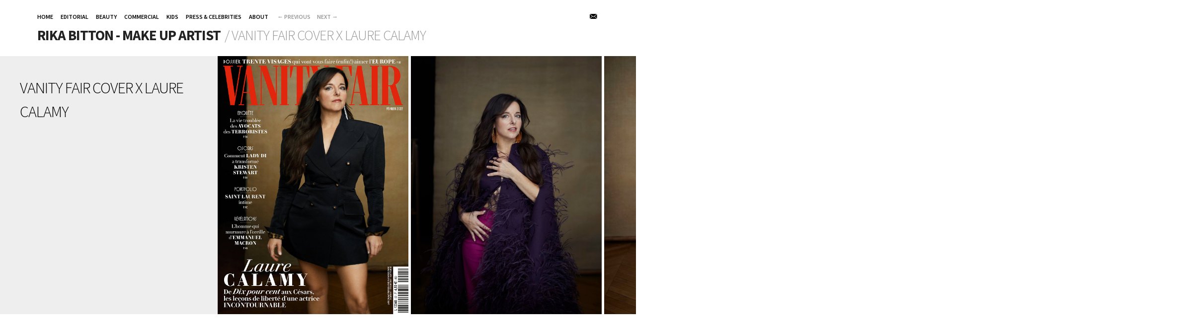

--- FILE ---
content_type: text/html; charset=UTF-8
request_url: https://rikabitton.com/albums/vanity-fair-cover-x-laure-calamy/
body_size: 2827
content:
	<!DOCTYPE html>
<html class="k-source-album k-lens-album">
<head>
	<meta charset="utf-8">
	<meta http-equiv="X-UA-Compatible" content="IE=edge,chrome=1">
	<meta name="viewport" content="width=device-width, initial-scale=1, minimum-scale=1, maximum-scale=1">
	
	<meta name="description" content="VANITY FAIR COVER X LAURE CALAMY" />
	<meta name="author" content="Rika Bitton" />
	<meta name="keywords" content="make-up, Rika Bitton, artist, portfolio" />

	<link rel="stylesheet" type="text/css" href="/storage/themes/boulevard-b30686d9-3490-9abb-1049-fe419a211502/css/normalize.css" />
	<link rel="stylesheet" type="text/css" href="/storage/themes/boulevard-b30686d9-3490-9abb-1049-fe419a211502/css/kicons.css" />
	<link rel="stylesheet" type="text/css" href="/storage/themes/boulevard-b30686d9-3490-9abb-1049-fe419a211502/css/kshare.css" />
	<link id="koken_settings_css_link" rel="stylesheet" type="text/css" href="/settings.css.lens" />

	<link rel="canonical" href="https://rikabitton.com/albums/vanity-fair-cover-x-laure-calamy/">
	<title>VANITY FAIR COVER X LAURE CALAMY - Rika Bitton</title>
	<link rel="alternate" type="application/atom+xml" title="Rika Bitton: Uploads from VANITY FAIR COVER X LAURE CALAMY" href="/feed/albums/323/recent.rss" />
	<meta property="og:site_name" content="Rika Bitton - Make up Artist" />
	<meta property="og:title" content="VANITY FAIR COVER X LAURE CALAMY" />
	<meta property="og:description" content="" />
	<meta property="og:type" content="website" />
	<meta property="og:url" content="https://rikabitton.com/albums/vanity-fair-cover-x-laure-calamy/" />
	<meta property="og:image" content="https://rikabitton.com/storage/cache/images/003/139/CoverStoryLaureCalamy-1,medium_large.1644439534.jpg" />
	<meta property="og:image:width" content="591" />
	<meta property="og:image:height" content="800" />

	<!--[if IE]>
	<script src="/app/site/themes/common/js/html5shiv.js"></script>
	<![endif]-->
	<meta name="generator" content="Koken 0.22.9" />
	<meta name="theme" content="Boulevard 1.4.15" />
	<script src="//ajax.googleapis.com/ajax/libs/jquery/1.12.4/jquery.min.js"></script>
	<script>window.jQuery || document.write('<script src="/app/site/themes/common/js/jquery.min.js"><\/script>')</script>
	<script src="/koken.js?0.22.9"></script>
	<script>$K.location = $.extend($K.location, {"here":"\/albums\/vanity-fair-cover-x-laure-calamy\/","parameters":{"page":1,"url":"\/albums\/vanity-fair-cover-x-laure-calamy\/"},"page_class":"k-source-album k-lens-album"});</script>
	<link rel="alternate" type="application/atom+xml" title="Rika Bitton - Make up Artist: All uploads" href="/feed/content/recent.rss" />
	<link rel="alternate" type="application/atom+xml" title="Rika Bitton - Make up Artist: Essays" href="/feed/essays/recent.rss" />
	<link rel="alternate" type="application/atom+xml" title="Rika Bitton - Make up Artist: Timeline" href="/feed/timeline/recent.rss" />
<script src="/app/site/themes/common/js/jquery.pjax.js?0.22.9"></script>
<script src="/storage/themes/boulevard-b30686d9-3490-9abb-1049-fe419a211502/js/jquery.mousewheel.js"></script>
<script src="/storage/themes/boulevard-b30686d9-3490-9abb-1049-fe419a211502/js/boulevard.js"></script>
<script src="/storage/themes/boulevard-b30686d9-3490-9abb-1049-fe419a211502/js/tinynav.min.js"></script>
</head>
<body class="k-source-album k-lens-album">
	<div id="container">
	<script>
	$K.infinity.totalPages = 1;
	$K.infinity.selector = '';
	</script>
	
	<header>
	<div class="in">
	<div id="icons">
	<a href="mailto:rika.bitton@gmail.com" title="Email" class="email"><i class="kicon-email"></i></a>	</div>
	<nav>
	<ul class="k-nav-list k-nav-root "><li><a data-koken-internal title="HOME" href="/">HOME</a></li><li><a data-koken-internal title="EDITORIAL" href="/sets/editorial-1/">EDITORIAL</a></li><li><a data-koken-internal title="BEAUTY" href="/sets/beauty/">BEAUTY</a></li><li><a data-koken-internal title="COMMERCIAL" href="/sets/commercial-1/">COMMERCIAL</a></li><li><a data-koken-internal title="KIDS" href="/sets/kids/">KIDS</a></li><li><a data-koken-internal title="PRESS & CELEBRITIES" href="/sets/celebrities/">PRESS & CELEBRITIES</a></li><li><a data-koken-internal title="About" href="/pages/about/">About</a></li></ul>	<ol id="lane-nav">
	<li>
	<a href="#" id="prev" title="Previous" data-bind-to-key="left"><span class="arrow">&larr;</span>&nbsp;Previous</a>
	</li>
	<li>
	<a href="#" id="next" title="Next" data-bind-to-key="right">Next&nbsp;<span class="arrow">&rarr;</span></a>
	</li>
	</ol>
	</nav>
	<div id="site-title">
	<h1 class="site">
	<a href="/" title="Home" data-koken-internal>Rika Bitton - Make up Artist</a>
	</h1>
	&nbsp;<h2 class="tag">/&nbsp;VANITY FAIR COVER X LAURE CALAMY</h2>
	</div>
	</div>
</header>
	<div id="lane">
	
	<div id="album-intro" class="cell">
	<div class="wrap">
	<h1>
	VANITY FAIR COVER X LAURE CALAMY	</h1>
	
	</div>
	</div>
	
	<span class="k-infinite-load">
	<div class="cell image" data-aspect="0.738">
	<div class="content">
	
	
	<div class="share_content">
	<span class="content-share share_button"><i></i></span>
	<div class="kshare">
	<input type="text" class="kshare-input" value="https://rikabitton.com/albums/vanity-fair-cover-x-laure-calamy/content/coverstorylaurecalamy-1/lightbox/" />
	<ul class="kshare-items">
	<li>
	    	<a target="_blank" href="https://twitter.com/intent/tweet?text=CoverStoryLaureCalamy-1.jpg&url=https%3A%2F%2Frikabitton.com%2Falbums%2Fvanity-fair-cover-x-laure-calamy%2Fcontent%2Fcoverstorylaurecalamy-1%2Flightbox%2F" class="share-twitter"><i class="kicon-twitter"></i></a>
	    	</li>
	    	<li>
	   	 <a href="https://www.facebook.com/sharer.php?u=https%3A%2F%2Frikabitton.com%2Falbums%2Fvanity-fair-cover-x-laure-calamy%2Fcontent%2Fcoverstorylaurecalamy-1%2Flightbox%2F" class="share-facebook"><i class="kicon-facebook"></i></a>
	   	</li>
	   	<li>
	    	<a href="http://pinterest.com/pin/create/button/?url=https%3A%2F%2Frikabitton.com%2Falbums%2Fvanity-fair-cover-x-laure-calamy%2Fcontent%2Fcoverstorylaurecalamy-1%2Flightbox%2F&media=https%3A%2F%2Frikabitton.com%2Fstorage%2Fcache%2Fimages%2F003%2F139%2FCoverStoryLaureCalamy-1%2Clarge.1644439534.jpg&description=CoverStoryLaureCalamy-1.jpg" class="share-pinterest" title="Share CoverStoryLaureCalamy-1.jpg on Pinterest"><i class="kicon-pinterest"></i></a>
	    	</li>
	    	<li>
	    	<a href="http://www.tumblr.com/share/photo?source=https%3A%2F%2Frikabitton.com%2Fstorage%2Fcache%2Fimages%2F003%2F139%2FCoverStoryLaureCalamy-1%2Clarge.1644439534.jpg&caption=%3Cp%3E%3Cstrong%3E%3Ca href=&quot;https%3A%2F%2Frikabitton.com%2Falbums%2Fvanity-fair-cover-x-laure-calamy%2Fcontent%2Fcoverstorylaurecalamy-1%2Flightbox%2F&quot; title=&quot;CoverStoryLaureCalamy-1.jpg&quot;%3ECoverStoryLaureCalamy-1.jpg%3C/a%3E%3C/strong%3E%3C/p%3E%3Cp%3E%3C/p%3E&click_thru=https%3A%2F%2Frikabitton.com%2Falbums%2Fvanity-fair-cover-x-laure-calamy%2Fcontent%2Fcoverstorylaurecalamy-1%2Flightbox%2F" class="share-tumblr" title="Share CoverStoryLaureCalamy-1.jpg on Tumblr"><i class="kicon-tumblr"></i></a>
	    	</li>
	    	<li>
	    	<a href="https://plus.google.com/share?url=https%3A%2F%2Frikabitton.com%2Falbums%2Fvanity-fair-cover-x-laure-calamy%2Fcontent%2Fcoverstorylaurecalamy-1%2Flightbox%2F" class="share-google" title="Share CoverStoryLaureCalamy-1.jpg on Google+"><i class="kicon-gplus"></i></a>
	    	</li>
	    	    </ul>
	    	</div>
	    </div>
	
	<noscript>
	<img width="100%" data-lazy-hold="true" alt="CoverStoryLaureCalamy-1.jpg" data-lazy-fade="400" class="k-lazy-loading" src="https://rikabitton.com/storage/cache/images/003/139/CoverStoryLaureCalamy-1,large.1644439534.jpg" />
</noscript>
<img data-lazy-hold="true" data-alt="CoverStoryLaureCalamy-1.jpg" data-lazy-fade="400" class="k-lazy-loading" data-visibility="public" data-respond-to="height" data-presets="tiny,44,60 small,74,100 medium,354,480 medium_large,591,800 large,756,1024 xlarge,1181,1600 huge,1512,2048" data-base="https://rikabitton.com/storage/cache/images/003/139/CoverStoryLaureCalamy-1," data-extension="1644439534.jpg"/>

	
	<span class="caption">
	</span>
	
	</div>
	</div>
	<div class="cell image" data-aspect="0.738">
	<div class="content">
	
	
	<div class="share_content">
	<span class="content-share share_button"><i></i></span>
	<div class="kshare">
	<input type="text" class="kshare-input" value="https://rikabitton.com/albums/vanity-fair-cover-x-laure-calamy/content/laure-calamy0438/lightbox/" />
	<ul class="kshare-items">
	<li>
	    	<a target="_blank" href="https://twitter.com/intent/tweet?text=LAURE-CALAMY0438.jpg&url=https%3A%2F%2Frikabitton.com%2Falbums%2Fvanity-fair-cover-x-laure-calamy%2Fcontent%2Flaure-calamy0438%2Flightbox%2F" class="share-twitter"><i class="kicon-twitter"></i></a>
	    	</li>
	    	<li>
	   	 <a href="https://www.facebook.com/sharer.php?u=https%3A%2F%2Frikabitton.com%2Falbums%2Fvanity-fair-cover-x-laure-calamy%2Fcontent%2Flaure-calamy0438%2Flightbox%2F" class="share-facebook"><i class="kicon-facebook"></i></a>
	   	</li>
	   	<li>
	    	<a href="http://pinterest.com/pin/create/button/?url=https%3A%2F%2Frikabitton.com%2Falbums%2Fvanity-fair-cover-x-laure-calamy%2Fcontent%2Flaure-calamy0438%2Flightbox%2F&media=https%3A%2F%2Frikabitton.com%2Fstorage%2Fcache%2Fimages%2F003%2F110%2FLAURE-CALAMY0438%2Clarge.1644146633.jpg&description=LAURE-CALAMY0438.jpg" class="share-pinterest" title="Share LAURE-CALAMY0438.jpg on Pinterest"><i class="kicon-pinterest"></i></a>
	    	</li>
	    	<li>
	    	<a href="http://www.tumblr.com/share/photo?source=https%3A%2F%2Frikabitton.com%2Fstorage%2Fcache%2Fimages%2F003%2F110%2FLAURE-CALAMY0438%2Clarge.1644146633.jpg&caption=%3Cp%3E%3Cstrong%3E%3Ca href=&quot;https%3A%2F%2Frikabitton.com%2Falbums%2Fvanity-fair-cover-x-laure-calamy%2Fcontent%2Flaure-calamy0438%2Flightbox%2F&quot; title=&quot;LAURE-CALAMY0438.jpg&quot;%3ELAURE-CALAMY0438.jpg%3C/a%3E%3C/strong%3E%3C/p%3E%3Cp%3E%3C/p%3E&click_thru=https%3A%2F%2Frikabitton.com%2Falbums%2Fvanity-fair-cover-x-laure-calamy%2Fcontent%2Flaure-calamy0438%2Flightbox%2F" class="share-tumblr" title="Share LAURE-CALAMY0438.jpg on Tumblr"><i class="kicon-tumblr"></i></a>
	    	</li>
	    	<li>
	    	<a href="https://plus.google.com/share?url=https%3A%2F%2Frikabitton.com%2Falbums%2Fvanity-fair-cover-x-laure-calamy%2Fcontent%2Flaure-calamy0438%2Flightbox%2F" class="share-google" title="Share LAURE-CALAMY0438.jpg on Google+"><i class="kicon-gplus"></i></a>
	    	</li>
	    	    </ul>
	    	</div>
	    </div>
	
	<noscript>
	<img width="100%" data-lazy-hold="true" alt="LAURE-CALAMY0438.jpg" data-lazy-fade="400" class="k-lazy-loading" src="https://rikabitton.com/storage/cache/images/003/110/LAURE-CALAMY0438,large.1644146633.jpg" />
</noscript>
<img data-lazy-hold="true" data-alt="LAURE-CALAMY0438.jpg" data-lazy-fade="400" class="k-lazy-loading" data-visibility="public" data-respond-to="height" data-presets="tiny,44,60 small,74,100 medium,354,480 medium_large,591,800 large,756,1024 xlarge,1181,1600 huge,1512,2048" data-base="https://rikabitton.com/storage/cache/images/003/110/LAURE-CALAMY0438," data-extension="1644146633.jpg"/>

	
	<span class="caption">
	</span>
	
	</div>
	</div>
	<div class="cell image" data-aspect="0.738">
	<div class="content">
	
	
	<div class="share_content">
	<span class="content-share share_button"><i></i></span>
	<div class="kshare">
	<input type="text" class="kshare-input" value="https://rikabitton.com/albums/vanity-fair-cover-x-laure-calamy/content/laure-calamy0833/lightbox/" />
	<ul class="kshare-items">
	<li>
	    	<a target="_blank" href="https://twitter.com/intent/tweet?text=LAURE-CALAMY0833.jpg&url=https%3A%2F%2Frikabitton.com%2Falbums%2Fvanity-fair-cover-x-laure-calamy%2Fcontent%2Flaure-calamy0833%2Flightbox%2F" class="share-twitter"><i class="kicon-twitter"></i></a>
	    	</li>
	    	<li>
	   	 <a href="https://www.facebook.com/sharer.php?u=https%3A%2F%2Frikabitton.com%2Falbums%2Fvanity-fair-cover-x-laure-calamy%2Fcontent%2Flaure-calamy0833%2Flightbox%2F" class="share-facebook"><i class="kicon-facebook"></i></a>
	   	</li>
	   	<li>
	    	<a href="http://pinterest.com/pin/create/button/?url=https%3A%2F%2Frikabitton.com%2Falbums%2Fvanity-fair-cover-x-laure-calamy%2Fcontent%2Flaure-calamy0833%2Flightbox%2F&media=https%3A%2F%2Frikabitton.com%2Fstorage%2Fcache%2Fimages%2F003%2F111%2FLAURE-CALAMY0833%2Clarge.1644146635.jpg&description=LAURE-CALAMY0833.jpg" class="share-pinterest" title="Share LAURE-CALAMY0833.jpg on Pinterest"><i class="kicon-pinterest"></i></a>
	    	</li>
	    	<li>
	    	<a href="http://www.tumblr.com/share/photo?source=https%3A%2F%2Frikabitton.com%2Fstorage%2Fcache%2Fimages%2F003%2F111%2FLAURE-CALAMY0833%2Clarge.1644146635.jpg&caption=%3Cp%3E%3Cstrong%3E%3Ca href=&quot;https%3A%2F%2Frikabitton.com%2Falbums%2Fvanity-fair-cover-x-laure-calamy%2Fcontent%2Flaure-calamy0833%2Flightbox%2F&quot; title=&quot;LAURE-CALAMY0833.jpg&quot;%3ELAURE-CALAMY0833.jpg%3C/a%3E%3C/strong%3E%3C/p%3E%3Cp%3E%3C/p%3E&click_thru=https%3A%2F%2Frikabitton.com%2Falbums%2Fvanity-fair-cover-x-laure-calamy%2Fcontent%2Flaure-calamy0833%2Flightbox%2F" class="share-tumblr" title="Share LAURE-CALAMY0833.jpg on Tumblr"><i class="kicon-tumblr"></i></a>
	    	</li>
	    	<li>
	    	<a href="https://plus.google.com/share?url=https%3A%2F%2Frikabitton.com%2Falbums%2Fvanity-fair-cover-x-laure-calamy%2Fcontent%2Flaure-calamy0833%2Flightbox%2F" class="share-google" title="Share LAURE-CALAMY0833.jpg on Google+"><i class="kicon-gplus"></i></a>
	    	</li>
	    	    </ul>
	    	</div>
	    </div>
	
	<noscript>
	<img width="100%" data-lazy-hold="true" alt="LAURE-CALAMY0833.jpg" data-lazy-fade="400" class="k-lazy-loading" src="https://rikabitton.com/storage/cache/images/003/111/LAURE-CALAMY0833,large.1644146635.jpg" />
</noscript>
<img data-lazy-hold="true" data-alt="LAURE-CALAMY0833.jpg" data-lazy-fade="400" class="k-lazy-loading" data-visibility="public" data-respond-to="height" data-presets="tiny,44,60 small,74,100 medium,354,480 medium_large,591,800 large,756,1024 xlarge,1181,1600 huge,1512,2048" data-base="https://rikabitton.com/storage/cache/images/003/111/LAURE-CALAMY0833," data-extension="1644146635.jpg"/>

	
	<span class="caption">
	</span>
	
	</div>
	</div>
	<div class="cell image" data-aspect="0.738">
	<div class="content">
	
	
	<div class="share_content">
	<span class="content-share share_button"><i></i></span>
	<div class="kshare">
	<input type="text" class="kshare-input" value="https://rikabitton.com/albums/vanity-fair-cover-x-laure-calamy/content/laure-calamy1062/lightbox/" />
	<ul class="kshare-items">
	<li>
	    	<a target="_blank" href="https://twitter.com/intent/tweet?text=LAURE-CALAMY1062.jpg&url=https%3A%2F%2Frikabitton.com%2Falbums%2Fvanity-fair-cover-x-laure-calamy%2Fcontent%2Flaure-calamy1062%2Flightbox%2F" class="share-twitter"><i class="kicon-twitter"></i></a>
	    	</li>
	    	<li>
	   	 <a href="https://www.facebook.com/sharer.php?u=https%3A%2F%2Frikabitton.com%2Falbums%2Fvanity-fair-cover-x-laure-calamy%2Fcontent%2Flaure-calamy1062%2Flightbox%2F" class="share-facebook"><i class="kicon-facebook"></i></a>
	   	</li>
	   	<li>
	    	<a href="http://pinterest.com/pin/create/button/?url=https%3A%2F%2Frikabitton.com%2Falbums%2Fvanity-fair-cover-x-laure-calamy%2Fcontent%2Flaure-calamy1062%2Flightbox%2F&media=https%3A%2F%2Frikabitton.com%2Fstorage%2Fcache%2Fimages%2F003%2F112%2FLAURE-CALAMY1062%2Clarge.1644146637.jpg&description=LAURE-CALAMY1062.jpg" class="share-pinterest" title="Share LAURE-CALAMY1062.jpg on Pinterest"><i class="kicon-pinterest"></i></a>
	    	</li>
	    	<li>
	    	<a href="http://www.tumblr.com/share/photo?source=https%3A%2F%2Frikabitton.com%2Fstorage%2Fcache%2Fimages%2F003%2F112%2FLAURE-CALAMY1062%2Clarge.1644146637.jpg&caption=%3Cp%3E%3Cstrong%3E%3Ca href=&quot;https%3A%2F%2Frikabitton.com%2Falbums%2Fvanity-fair-cover-x-laure-calamy%2Fcontent%2Flaure-calamy1062%2Flightbox%2F&quot; title=&quot;LAURE-CALAMY1062.jpg&quot;%3ELAURE-CALAMY1062.jpg%3C/a%3E%3C/strong%3E%3C/p%3E%3Cp%3E%3C/p%3E&click_thru=https%3A%2F%2Frikabitton.com%2Falbums%2Fvanity-fair-cover-x-laure-calamy%2Fcontent%2Flaure-calamy1062%2Flightbox%2F" class="share-tumblr" title="Share LAURE-CALAMY1062.jpg on Tumblr"><i class="kicon-tumblr"></i></a>
	    	</li>
	    	<li>
	    	<a href="https://plus.google.com/share?url=https%3A%2F%2Frikabitton.com%2Falbums%2Fvanity-fair-cover-x-laure-calamy%2Fcontent%2Flaure-calamy1062%2Flightbox%2F" class="share-google" title="Share LAURE-CALAMY1062.jpg on Google+"><i class="kicon-gplus"></i></a>
	    	</li>
	    	    </ul>
	    	</div>
	    </div>
	
	<noscript>
	<img width="100%" data-lazy-hold="true" alt="LAURE-CALAMY1062.jpg" data-lazy-fade="400" class="k-lazy-loading" src="https://rikabitton.com/storage/cache/images/003/112/LAURE-CALAMY1062,large.1644146637.jpg" />
</noscript>
<img data-lazy-hold="true" data-alt="LAURE-CALAMY1062.jpg" data-lazy-fade="400" class="k-lazy-loading" data-visibility="public" data-respond-to="height" data-presets="tiny,44,60 small,74,100 medium,354,480 medium_large,591,800 large,756,1024 xlarge,1181,1600 huge,1512,2048" data-base="https://rikabitton.com/storage/cache/images/003/112/LAURE-CALAMY1062," data-extension="1644146637.jpg"/>

	
	<span class="caption">
	</span>
	
	</div>
	</div>
	<div class="cell image" data-aspect="0.738">
	<div class="content">
	
	
	<div class="share_content">
	<span class="content-share share_button"><i></i></span>
	<div class="kshare">
	<input type="text" class="kshare-input" value="https://rikabitton.com/albums/vanity-fair-cover-x-laure-calamy/content/laure-calamy1541/lightbox/" />
	<ul class="kshare-items">
	<li>
	    	<a target="_blank" href="https://twitter.com/intent/tweet?text=LAURE-CALAMY1541.jpg&url=https%3A%2F%2Frikabitton.com%2Falbums%2Fvanity-fair-cover-x-laure-calamy%2Fcontent%2Flaure-calamy1541%2Flightbox%2F" class="share-twitter"><i class="kicon-twitter"></i></a>
	    	</li>
	    	<li>
	   	 <a href="https://www.facebook.com/sharer.php?u=https%3A%2F%2Frikabitton.com%2Falbums%2Fvanity-fair-cover-x-laure-calamy%2Fcontent%2Flaure-calamy1541%2Flightbox%2F" class="share-facebook"><i class="kicon-facebook"></i></a>
	   	</li>
	   	<li>
	    	<a href="http://pinterest.com/pin/create/button/?url=https%3A%2F%2Frikabitton.com%2Falbums%2Fvanity-fair-cover-x-laure-calamy%2Fcontent%2Flaure-calamy1541%2Flightbox%2F&media=https%3A%2F%2Frikabitton.com%2Fstorage%2Fcache%2Fimages%2F003%2F114%2FLAURE-CALAMY1541%2Clarge.1644146642.jpg&description=LAURE-CALAMY1541.jpg" class="share-pinterest" title="Share LAURE-CALAMY1541.jpg on Pinterest"><i class="kicon-pinterest"></i></a>
	    	</li>
	    	<li>
	    	<a href="http://www.tumblr.com/share/photo?source=https%3A%2F%2Frikabitton.com%2Fstorage%2Fcache%2Fimages%2F003%2F114%2FLAURE-CALAMY1541%2Clarge.1644146642.jpg&caption=%3Cp%3E%3Cstrong%3E%3Ca href=&quot;https%3A%2F%2Frikabitton.com%2Falbums%2Fvanity-fair-cover-x-laure-calamy%2Fcontent%2Flaure-calamy1541%2Flightbox%2F&quot; title=&quot;LAURE-CALAMY1541.jpg&quot;%3ELAURE-CALAMY1541.jpg%3C/a%3E%3C/strong%3E%3C/p%3E%3Cp%3E%3C/p%3E&click_thru=https%3A%2F%2Frikabitton.com%2Falbums%2Fvanity-fair-cover-x-laure-calamy%2Fcontent%2Flaure-calamy1541%2Flightbox%2F" class="share-tumblr" title="Share LAURE-CALAMY1541.jpg on Tumblr"><i class="kicon-tumblr"></i></a>
	    	</li>
	    	<li>
	    	<a href="https://plus.google.com/share?url=https%3A%2F%2Frikabitton.com%2Falbums%2Fvanity-fair-cover-x-laure-calamy%2Fcontent%2Flaure-calamy1541%2Flightbox%2F" class="share-google" title="Share LAURE-CALAMY1541.jpg on Google+"><i class="kicon-gplus"></i></a>
	    	</li>
	    	    </ul>
	    	</div>
	    </div>
	
	<noscript>
	<img width="100%" data-lazy-hold="true" alt="LAURE-CALAMY1541.jpg" data-lazy-fade="400" class="k-lazy-loading" src="https://rikabitton.com/storage/cache/images/003/114/LAURE-CALAMY1541,large.1644146642.jpg" />
</noscript>
<img data-lazy-hold="true" data-alt="LAURE-CALAMY1541.jpg" data-lazy-fade="400" class="k-lazy-loading" data-visibility="public" data-respond-to="height" data-presets="tiny,44,60 small,74,100 medium,354,480 medium_large,591,800 large,756,1024 xlarge,1181,1600 huge,1512,2048" data-base="https://rikabitton.com/storage/cache/images/003/114/LAURE-CALAMY1541," data-extension="1644146642.jpg"/>

	
	<span class="caption">
	</span>
	
	</div>
	</div></span>
	</div>

	<footer>
	</footer>
	<script src="/app/site/themes/common/js/share.js?0.22.9"></script>
	</div> <!-- close #container -->
</body>
</html>


--- FILE ---
content_type: text/css;charset=UTF-8
request_url: https://rikabitton.com/settings.css.lens
body_size: 3030
content:
@import url(/storage/themes/boulevard-b30686d9-3490-9abb-1049-fe419a211502/css/fonts/default.css);

body {
	background-color:#ffffff;
	color:#777777;
	font-weight:400;
	line-height:1.5;
	-webkit-font-smoothing: subpixel-antialiased;
	-webkit-text-size-adjust: 100%;
}

a:link, a:visited, a:hover, a:active {
	color:#000000;
	text-decoration:none;
}

a:hover {
	color:#000000;
	text-decoration:underline;
}

b, strong {
	font-weight:bold;
}

em {
	font-style:italic;
}

h1, h2, h3, h4, h5, h6 {
	color:#222222;
}

h1 {
	font-size:1.6em;
	line-height:1.09em;
	margin:1.09em 0;
	font-weight:400;
}

h2 {
	font-size:1.19em;
	line-height:.1.41em;
	margin:1.41em 0;
	font-weight:400;
}

h3 {
	font-size:1em;
	line-height:1.5em;
	margin:1.5em 0;
	font-weight:400;
}

h4 {
	font-size:1em;
	text-transform: uppercase;
	letter-spacing:1px;
	line-height:1.5;
	margin:1.5em 0;
	font-weight:400;
}

p {
	margin:17px 0;
}

blockquote {
	font-style:italic;
}

small {
    font-size: 80%;
}

img {
	-ms-interpolation-mode: bicubic;
	vertical-align:bottom;
}

img.k-lazy-loading {
	background-repeat:no-repeat;
	background-position:center center;
	background-size:16px 16px;
	background-image: url(/storage/themes/boulevard-b30686d9-3490-9abb-1049-fe419a211502/css/spinner.gif);
}

.rarr:after {
	content:" →";
}

header {
	width:100%;
	position:relative;
	background:#ffffff;
	text-align:left;
}

header .in {
	padding-top:20px;
	padding-right:75px;
	padding-bottom:20px;
	padding-left:75px;
	overflow:auto;
}

#site-title {
	vertical-align: baseline;
	text-align:left;
}

h1.site {
	font-weight:700;
	text-transform:uppercase;
	letter-spacing:-1px;
	font-size:1.8em;
	color:#222222 !important;
	display:inline;
}

h1.site a:link, h1.site a:visited, h1.site a:hover, h1.site a:active {
	color:inherit !important;
}

h1.site a:hover {
	text-decoration: none;
}

h2.tag {
	display:inline;
	font-weight:300;
	text-transform:uppercase;
	font-size:1.8em;
	color:#999999 !important;
	letter-spacing:-1px;
}

nav ul {
	display:inline-block;
	margin:0 0 6px;
	padding:0;
}

nav li {
	display:inline;
	margin-right:15px;
}

nav a:link, nav a:visited, nav a:hover, nav a:active {
	color:#000000;
	text-transform:uppercase;
	font-weight:600;
	font-size:0.75em;
}

nav a:hover {
	color:#000000 !important;
	text-decoration:none;
}

nav a.k-nav-current {
	color:#000000 !important;
}

.tinynav {
	display:none;
}

ol#lane-nav {
	display:inline;
	padding:0;
	margin:0;
	margin-left:0px;
}

ol#lane-nav li {
	display:inline-block;
	margin-right:10px;
}

ol#lane-nav a {
	color:#999999;
	text-transform:uppercase;
	font-weight:600;
	font-size:0.75em;
}

ol#lane-nav a:hover {
	color:#000000 !important;
}

.k-note {
	background:#FCF0AD;
}

/* Album + Index Image strip
================================================== */

body.k-source-album header, body.k-source-index header, body.k-source-favorites header {
	position:fixed;
	z-index:999;
	top:0;
}

#lane {
	position:relative;
	-moz-box-sizing: border-box;
    -webkit-box-sizing: border-box;
    box-sizing: border-box;
}

#lane .cell {
	float:left;
	position:relative;
	padding:0 5px 0 0;
}

#lane h2 {
	font-size:0.75em;
	line-height:1.7;
	letter-spacing: 0px;
	text-transform:uppercase;
	font-weight:600;
	margin:4px 0 0 0;
}

#lane img,
#lane .content,
#album-intro {
	height:520px;
}

/* fallback msg */
#lane p.null {
	margin-left:5px;
	font-size:16px;
	text-transform: uppercase;
	padding-left:75px;
	margin-left:-5px;
}

#album-intro {
	background:#eeeeee;
	width:433px;
	overflow:auto;
}

#album-intro .wrap {
	padding-top:40px;
	padding-right:40px;
	padding-bottom:40px;
	padding-left:40px;
}

#album-intro h1 {
	color:#000000;
	line-height:1.5;
	letter-spacing: -1px;
	text-transform: uppercase;
	font-weight:300;
	font-size:2em;
	margin-top:0;
	margin-right:0;
	margin-bottom:17px;
	margin-left:0;
	padding:0;
}

#album-intro p {
	font-size:0.9em;
	line-height:1.5;
	color:#777777;
	margin:0 0 17px;
	padding:0;
}

span.caption {
	display:block;
	font-size:0.9em;
	margin:6px 0 0 0;
	padding:0;
}

/* Text
================================================== */

#text {
	width:885px;
	/* match the header's left edge */
	margin-left:75px;
	position:relative;
}

#text article {
	margin-bottom:32px;
}

#text div.lcol {
	width:675px;
	margin-right: 20px;
	float:left;
	-moz-box-sizing: border-box;
    -webkit-box-sizing: border-box;
    box-sizing: border-box;
}

#text div.rcol {
	width:180px;
	float:right;
	padding-top:12px;
}

#text p.data strong {
	font-weight:600;
	color:#222;
}

#text .k-content-embed {
	margin:17px 0;
}

#text .k-content {
	line-height:0;
}

#text .k-content img {
	max-width:100%;
	height:auto;
}

#text .k-content-text {
	margin:5px 0 0 0;
	font-size:.75em;
	line-height:2em 0;
}

#text .k-content-title {
	margin:0 5px 0 0;
	display:block;
	font-weight:600;
}

#text .k-content-caption {
	font-style:italic;
}

aside {
	font-size:.8em;
	margin-bottom:20px;
}

aside h2 {
	font-size:.94em;
	text-transform:uppercase;
	font-weight:600;
}

aside ul {
	list-style:none;
	margin:0;
	padding:0;
}

aside ul li {
	margin:0 0 10px;
	padding:0;
}

article .share_content {
	display:inline-block;
}

article footer {
	font-size:.8em;
}

article .share_button {
	color:#000000;
}

/* Pagination
================================================== */

#pagination {
	clear:left;
	margin-bottom:17px;
}

/* Albums
================================================== */

#albums {
	/* match the header's left edge */
	margin-left:75px;
	position:relative;
}

#albums div.item {
	width:250px;
	float:left;
	margin-right:5px;
	padding-bottom:20px;
}

#albums div.text {
	margin-top:5px;
}

#albums h2 {
	margin:0;
	padding:0;
	font-size:0.75em;
	line-height:1.7;
	letter-spacing: 0px;
	text-transform:uppercase;
	font-weight:600;
}

#albums p {
	font-size:0.75em;
	line-height:1.5;
	margin:0 0 5px;
	padding:0;
}

/* Header icons
================================================== */

#icons {
	float:right;
}

#icons a:hover {
	color:#000000 !important;
}

#icons a {
	margin-left:6px;
	font-size:14px;
}

#icons a.email {
	margin-right:1px;
}

/* Discussions
================================================== */

div#kdiscuss {
	margin-top:17px;
}

/* Content share menu
================================================== */

#lane .share_content {
	position:absolute;
	top:10px;
	left:10px;
	z-index:999;
}

#lane .cell:hover .content-share {
	opacity:1;
}

#lane div.kshare {
	margin-top:0;
	left:0;
	-webkit-box-shadow: none;
  	-moz-box-shadow: none;
  	box-shadow: none;
}

.content-share {
	display: block;
	opacity:0;
	width:27px;
	height:27px;
	background-color:rgba(0,0,0,0.25);
	-webkit-transition:all 300ms linear;
  	-moz-transition:all 300ms linear;
 	transition:all 300ms linear;
}

.content-share i {
	display:block;
	width:27px;
	height:27px;
	background-color:transparent;
	background-position:50% 50%;
	background-repeat:no-repeat;
	background-image:url([data-uri]);
}

.content-share.active {
	background:white;
}

.content-share.active i {
	background-image:url([data-uri]);
	background-color:transparent;
	background-position:50% 50%;
	background-repeat:no-repeat;
}

/* #Tablet
================================================== */

@media only screen and (min-width: 768px) and (max-width: 959px) {

	#lane .content,
	#lane img,
	#album-intro {
		height:400px;
	}

	/*body::before{content: "TABLET PORTRAIT";font-weight: bold;display: block;text-align: center;background: rgba(255,255,0, 0.9);position: fixed;top: 0;left: 0;right: 0;z-index: 9999;}*/
}

/*  #Mobile (Portrait)
================================================== */

@media only screen and (max-width: 767px) {

	body {
		font-size:80% !important;
	}

	.tinynav {
		display:block;
		margin-bottom:15px;
	}

	header .in {
		padding:15px;
	}

	nav ul {
		margin-bottom:0;
	}

	nav ol#lane-nav, nav ul {
		display:none;
	}

	#album-intro {
		width:260px;
	}

	#album-intro .wrap {
		padding:15px;
	}

	#albums {
		margin-left:0;
		width:100%;
	}

	#albums div.item {
		width:100%;
		float:none;
		padding:0 15px;
		margin-right:none;
		margin-bottom:15px;
		-moz-box-sizing: border-box;
	    -webkit-box-sizing: border-box;
	    box-sizing: border-box;
	}

	#text {
		margin-left:0;
		width:100%;
	}

	#text div.lcol {
		width:100%;
		float:none;
		margin:0;
		padding:0 15px;
	}

	#text div.rcol {
		display:none;
	}

	/* fit to viewport */
	#lane .content,
	#lane img,
	#album-intro {
		max-height:208px;
	}

	#social { display:none; }

	#icons { display:none; }

	#lane .share_content { display:none; }

    /*body::before{content: "MOBILE PORTRAIT";font-weight: bold;display: block;text-align: center;background: rgba(255,255,0, 0.9);position: fixed;top: 0;left: 0;right: 0;z-index: 9999;}*/
}

/* #Mobile (Landscape)
================================================== */

@media only screen and (min-width: 480px) and (max-width: 767px) {

	header .in {
		padding:5px 15px;
	}

	.tinynav {
		display:block;
		position:absolute;
		right:10px;
		top:8px;
	}

	/* fit to viewport */
	#lane .content,
	#lane img,
	#album-intro {
		max-height:165px;
	}

	#social { display:none; }

	/*body::before{content: "MOBILE LANDSCAPE";font-weight: bold;display: block;text-align: center;background: rgba(255,255,0, 0.9);position: fixed;top: 0;left: 0;right: 0;z-index: 9999;}*/
}

/* Vertical mods for desktop browsers
================================================== */

@media only screen and (min-height: 800px) {

	#lane .content,
	#lane img,
	#album-intro {
		height:600px;
	}

	/*body::before{content: "DESKTOP 800";font-weight: bold;display: block;text-align: center;background: rgba(255,255,0, 0.9);position: fixed;top: 0;left: 0;right: 0;z-index: 9999;}*/

}

@media only screen and (min-height: 900px) {

	#lane .content,
	#lane img,
	#album-intro {
		height:700px;
	}

	/*body::before{content: "DESKTOP 900";font-weight: bold;display: block;text-align: center;background: rgba(255,255,0, 0.9);position: fixed;top: 0;left: 0;right: 0;z-index: 9999;}*/

}

@media only screen and (min-height: 1000px) {

	#lane .content,
	#lane img,
	#album-intro {
		height:800px;
	}

	/*body::before{content: "DESKTOP 1000";font-weight: bold;display: block;text-align: center;background: rgba(255,255,0, 0.9);position: fixed;top: 0;left: 0;right: 0;z-index: 9999;}*/

}


.k-mosaic{position:relative;display:block;list-style:none;padding:0;margin:0}.k-mosaic:after,.k-mosaic:before{content:" ";display:table}.k-mosaic:after{clear:both}.k-mosaic>li{display:inline;height:auto;float:left;font-size:0!important;line-height:0!important;box-sizing:border-box}.k-mosaic img{max-height:none!important;vertical-align:baseline}.k-mosaic-1>li{width:100%}.k-mosaic-1>li:nth-of-type(n){clear:none}.k-mosaic-1>li:nth-of-type(1n+1){clear:both}.k-mosaic-2>li{width:50%}.k-mosaic-2>li:nth-of-type(n){clear:none}.k-mosaic-2>li:nth-of-type(2n+1){clear:both}.k-mosaic-3>li{width:33.333333333%}.k-mosaic-3>li:nth-of-type(n){clear:none}.k-mosaic-3>li:nth-of-type(3n+1){clear:both}.k-mosaic-4>li{width:25%}.k-mosaic-4>li:nth-of-type(n){clear:none}.k-mosaic-4>li:nth-of-type(4n+1){clear:both}.k-mosaic-5>li{width:20%}.k-mosaic-5>li:nth-of-type(n){clear:none}.k-mosaic-5>li:nth-of-type(5n+1){clear:both}.k-mosaic-6>li{width:16.66667%}.k-mosaic-6>li:nth-of-type(n){clear:none}.k-mosaic-6>li:nth-of-type(6n+1){clear:both}.k-mosaic-7>li{width:14.28571%}.k-mosaic-7>li:nth-of-type(n){clear:none}.k-mosaic-7>li:nth-of-type(7n+1){clear:both}.k-mosaic-8>li{width:12.5%}.k-mosaic-8>li:nth-of-type(n){clear:none}.k-mosaic-8>li:nth-of-type(8n+1){clear:both}.k-mosaic-9>li{width:11.11111%}.k-mosaic-9>li:nth-of-type(n){clear:none}.k-mosaic-9>li:nth-of-type(9n+1){clear:both}.k-mosaic-10>li{width:10%}.k-mosaic-10>li:nth-of-type(n){clear:none}.k-mosaic-10>li:nth-of-type(10n+1){clear:both}.k-mosaic.edge>li{margin:1px 1px 0 0}.k-mosaic-1.edge li:first-child,.k-mosaic-2.edge>li:nth-of-type(-n+2),.k-mosaic-3.edge>li:nth-of-type(-n+3),.k-mosaic-4.edge>li:nth-of-type(-n+4),.k-mosaic-5.edge>li:nth-of-type(-n+5),.k-mosaic-6.edge>li:nth-of-type(-n+6),.k-mosaic-7.edge>li:nth-of-type(-n+7),.k-mosaic-8.edge>li:nth-of-type(-n+8),.k-mosaic-9.edge>li:nth-of-type(-n+9),.k-mosaic-10.edge>li:nth-of-type(-n+10){margin-top:0!important}.k-mosaic-1.edge li,.k-mosaic-2.edge>li:nth-of-type(2n),.k-mosaic-3.edge>li:nth-of-type(3n),.k-mosaic-4.edge>li:nth-of-type(4n),.k-mosaic-5.edge>li:nth-of-type(5n),.k-mosaic-6.edge>li:nth-of-type(6n),.k-mosaic-7.edge>li:nth-of-type(7n),.k-mosaic-8.edge>li:nth-of-type(8n),.k-mosaic-9.edge>li:nth-of-type(9n),.k-mosaic-10.edge>li:nth-of-type(10n),.k-mosaic-uneven:last-child{margin-right:0!important}.k-mosaic-2.edge>li:nth-of-type(2n+1),.k-mosaic-3.edge>li:nth-of-type(3n+1),.k-mosaic-4.edge>li:nth-of-type(4n+1),.k-mosaic-5.edge>li:nth-of-type(5n+1),.k-mosaic-6.edge>li:nth-of-type(6n+1),.k-mosaic-7.edge>li:nth-of-type(7n+1),.k-mosaic-8.edge>li:nth-of-type(8n+1),.k-mosaic-9.edge>li:nth-of-type(9n+1),.k-mosaic-10.edge>li:nth-of-type(10n+1){margin-left:0!important}

--- FILE ---
content_type: text/css
request_url: https://rikabitton.com/storage/themes/boulevard-b30686d9-3490-9abb-1049-fe419a211502/css/fonts/default.css
body_size: 53
content:
@import url(//fonts.googleapis.com/css?family=Source+Sans+Pro:200,300,400,400italic,600,700);

body {
	font-family: 'Source Sans Pro', Arial, sans-serif;
}

--- FILE ---
content_type: application/javascript
request_url: https://rikabitton.com/storage/themes/boulevard-b30686d9-3490-9abb-1049-fe419a211502/js/boulevard.js
body_size: 2274
content:
var Boulevard = function() {
	this.namespace = 'Boulevard';
	this.currentImage = 0;
	this.timer;
};

Boulevard.prototype = {
	bindImages: function() {
		var self = this;
		requestAnimationFrame(function() {
			self.getImages()
				.css('cursor', 'pointer')
				.off(self.namespace)
				.on('click.' + self.namespace, function(e) {
					e.preventDefault();

					if ( !($('body').hasClass('k-source-album') || $('body').hasClass('k-source-favorites')) ) return true;

					var _index = (!$('#album-intro').length) ? $(this).closest('.cell').index() + 1 : $(this).closest('.cell').index();
					if ( _index < self.currentImage ) {
						self.currentImage--;
					} else if ( _index >= self.currentImage ) {
						self.currentImage++;
					}

					self.laneScrollTo();
				});

			$(window).trigger('resize');
		});
	},
	checkLane: function() {
		(!$('#lane .cell').length) ? $('#next,#prev').hide() && $('#lane').width('auto') : $('#next,#prev').show();
	},
	easeOut: function(x, t, b, c, d) {
		var s=1.70158;var p=0;var a=c;
		if (t==0) return b;  if ((t/=d/2)==2) return b+c;  if (!p) p=d*(.3*1.5);
		if (a < Math.abs(c)) { a=c; var s=p/4; }
		else var s = p/(2*Math.PI) * Math.asin (c/a);
		if (t < 1) return -.5*(a*Math.pow(2,10*(t-=1)) * Math.sin( (t*d-s)*(2*Math.PI)/p )) + b;
		return a*Math.pow(2,-10*(t-=1)) * Math.sin( (t*d-s)*(2*Math.PI)/p )*.5 + c + b;
	},
	getImages: function() {
		return $('#lane img:not(.__overlay__),#lane .cell.video');
	},
	getCurrentImageInView: function() {
		var self = this;
		if ($(window).scrollLeft() <= 0) {
			this.currentImage = 0;
			return;
		}
		this.getImages().each(function(i) {
			if ($(this).closest('.cell').offset().left > $(window).scrollLeft()) {
				self.currentImage = ++i;
				return false;
			}
		});
	},
	getMediaQueryHeight: function() {
		var e = window, a = 'inner';

		if (!('innerWidth' in window )) {
		    a = 'client';
		    e = document.documentElement || document.body;
		}

		var _width = e[ a+'Width' ],
			_height = e[ a+'Height' ],
			_hBreakpoint;

		if (_height >= 1000) {
			_hBreakpoint = 800;
		} else if (_height >= 900) {
			_hBreakpoint = 700;
		} else if (_height >= 800) {
			_hBreakpoint = 600;
		} else if (_width < 767) {
			_hBreakpoint = 165;
		} else {
			_hBreakpoint = 520;
		}

		return _hBreakpoint;
	},
	laneScrollTo: function() {
		var _totalImages = this.getImages().length;

		if (this.currentImage >= _totalImages) {
			this.currentImage = _totalImages;
		} else if ( this.currentImage < 0 ) {
			this.currentImage = 0;
		}

		var newLeftPos = (this.currentImage === 0 && $('#album-intro').length) ? 0 : $('#lane .cell:eq(' + this.currentImage + ')').offset().left;

		$('html,body').stop().animate({
			scrollLeft: ( newLeftPos - 80 )
		}, 400, this.easeOut);
	},
	lazyHold: function() {
		var self = this;
		$K.responsiveImages(this.getImages(), function() {
			self.updateLaneWidth();
			self.getCurrentImageInView();
			requestAnimationFrame(function() {
				$('[data-lazy-hold]').attr('data-lazy-hold', null);
			});
		});
	},
	ready: function() {
		window.scrollTo(0,0);
		this.currentImage = 0;
		this.lazyHold();
		this.updateLaneProperties();
		this.checkLane();
		this.bindImages();
	},
	updateLaneProperties: function() {
		$('#lane').css({
			top: ( $('header').css('display') === 'none' || $('header').css('visibility') === 'hidden' ) ? '0px' : $('header').height() + 'px',
			width: '99999px' // prevents jumpiness when defining width after images load
		});
	},
	updateLaneWidth: function() {
		var width = 0,
			offset = ( $('#album-intro:visible').length <= 0 ) ? 10 : $('#album-intro').outerWidth(true); // Adjust for albums which have a text box at the beginning
		if (this.getImages().length <= 0) return;
		this.getImages().each(function() {
			width += $(this).closest('.cell').outerWidth(true);
		});
		$('#lane').css('width', (width+offset) + 'px');

		// Check if captions are longer than their images and if so set the width of the caption to the image width
		$('span.caption').each(function() {
			var imageWidth = $(this).closest('div').find('img').width(),
				captionWidth = $(this).width();
			if ((captionWidth > imageWidth) && (imageWidth > 0)) $(this).width(imageWidth);
		});
	},
	updateVimeo: function() {
		var self = this;
		$('iframe[src^="//player.vimeo.com"]').each(function() {
			var cell = $(this).parents('.cell');
			cell.find('.max-width-video-wrapper').css('max-width', '');
			cell.width(self.getMediaQueryHeight() * cell.data('aspect'));
			cell.attr('data-vimeo', true);
		});

		requestAnimationFrame(function() {
			self.updateLaneWidth();
		});
	}
}

Boulevard = new Boulevard();

$(function() {

	var blvd = window.Boulevard;

	$('nav ul').tinyNav({ header: 'Navigation' });

	if ($('#site-title img').length) {
		$('#site-title img').on('load', function() {
			$('#lane').css('top', $('header').height() + 'px');
		});
	}

	$(window)
		.on('resize', function() {
			clearTimeout(blvd.timer);
			blvd.timer = setTimeout(function() {
				clearTimeout(blvd.timer);
				blvd.lazyHold();
				blvd.updateVimeo();
			}, 250);
		})
		.on('k-infinite-loaded', function() {
			blvd.lazyHold();
		})

	$(document)
		.off(blvd.namespace)
		.on('k-pjax-end.' + blvd.namespace, blvd.checkLane)
		.on('k-image-loading.' + blvd.namespace, function() {
			blvd.updateLaneWidth();
		})
		.on('pjax:complete.' + blvd.namespace, function() {
			if ($('#album-intro').length > 0) $('#site-title h2').html( '/&nbsp;' + $('#album-intro h1').text().trim());
			blvd.ready();
			$K.ready();
		})
		.on('click.' + blvd.namespace, '#next,#prev', function(e) {
			e.preventDefault();
			blvd.currentImage += ( $(this).attr('id') === 'next' ) ? 1 : -1;
			blvd.laneScrollTo();
		});

	if ($.support.pjax) {
		$(document)
			.on('click.' + blvd.namespace, '#lane a', function() {
				if (!$('body').hasClass('k-source-album')) {
					if ($('#lane').length) {
						var self = $(this);

						// Write the album title or remove it
						if ( $(this).closest('#lane').length > 0 ) {
							$('#site-title h2').html( '/&nbsp;' + $(this).text().trim());
						} else {
							$('#site-title h2').html('');
						}
						//

						$.pjax({
							url: self.attr('href'),
							container: '#lane'
						});

						return false;
					}
				}
			});
	}

	$('#lane')
		.on('mousewheel', function(e) {
			if ($(e.target).closest('#album-intro').length) return true;
			e.preventDefault();
			$(document).scrollLeft($(document).scrollLeft() + (e.deltaFactor * e.deltaY) * -1);
			blvd.getImages().each(function(i,img) {
				if ( $(this).closest('.cell').offset().left > $(window).scrollLeft() ) {
					blvd.currentImage = i;
					return false;
				}
			});
		});

	$('#lane iframe').attr('scrolling', 'no');

	window.addEventListener( 'orientationchange', function() {
		window.setTimeout(function() {
			$('#lane').css( 'top', ( $('header').css('display') === 'none' || $('header').css('visibility') === 'hidden' ) ? '0px' : $('header').height() + 'px' );
		},500)
		return false;
	});

	blvd.ready();

});